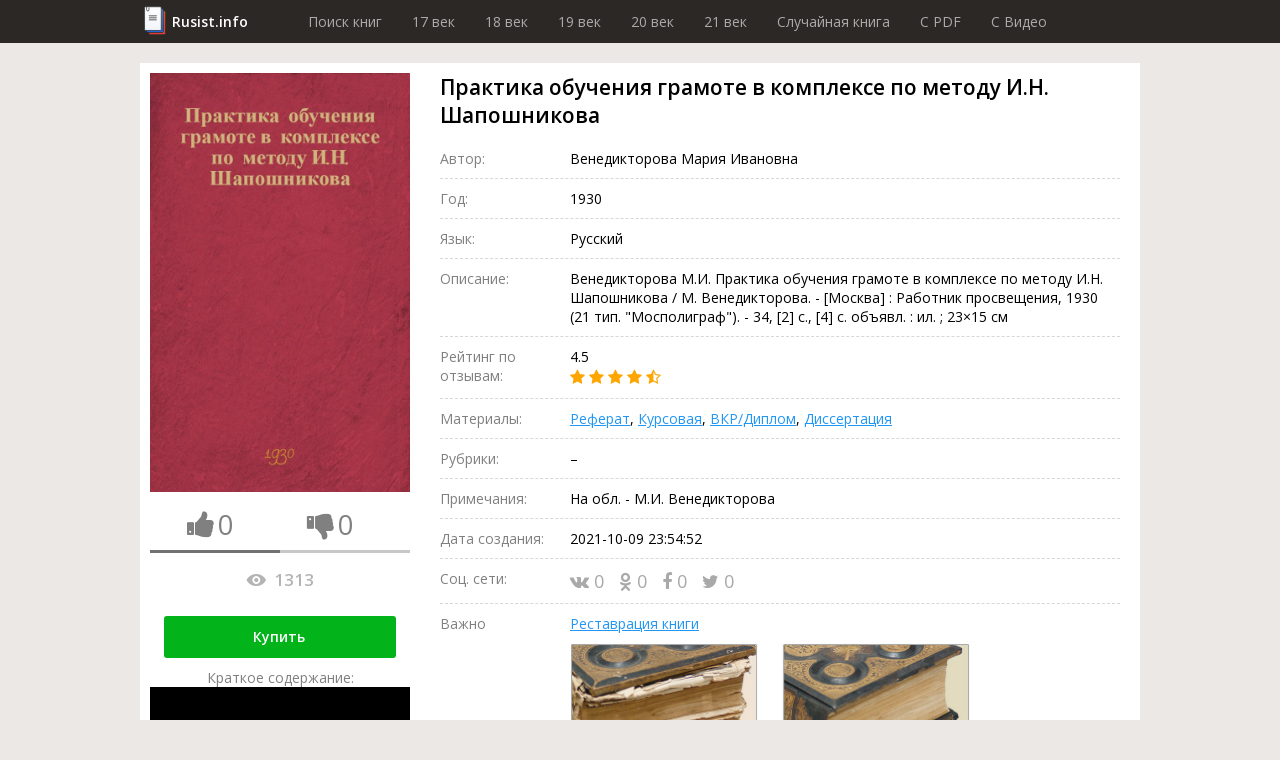

--- FILE ---
content_type: text/html; charset=utf-8
request_url: https://rusist.info/book/6982692
body_size: 11250
content:
<!DOCTYPE html>
<html xmlns="http://www.w3.org/1999/xhtml" xml:lang="ru-ru" lang="ru-ru">
<head>
    <title>Практика обучения грамоте в комплексе по методу И.Н. Шапошникова - книга 1930 года</title>
    <meta property="og:title" content="Практика обучения грамоте в комплексе по методу И.Н. Шапошникова - книга 1930 года"/>

    <meta property="og:url" content="https://rusist.info/book/6982692"/>

    <meta charset="utf-8">
    <meta http-equiv="content-type" content="text/html; charset=utf-8"/>
    <link href="/assets/favicon.ico" rel="icon" type="image/x-icon"/>
    <meta content='width=device-width, initial-scale=1.0, maximum-scale=1.0, user-scalable=0' name='viewport'/>
    <meta name="theme-color" content="#1e2432">

            <meta property="og:type" content="book"/>
                        <meta property="og:image" content="https://static.rusist.info/screens/006/982/692.jpg"/>
        <meta property="og:image:width" content="620"/>
        <meta property="og:image:height" content="1000"/>
    
            <meta name="description" content="Венедикторова М.И. Практика обучения грамоте в комплексе по методу И.Н. Шапошникова / М. Венедикторова. - [Москва] : Работник просвещения, 1930 (21 тип. "Мосполиграф"). - 34, [2] с., [4] с. объявл. : ил. ; 23×15 см">
        <meta property="og:description" content="Венедикторова М.И. Практика обучения грамоте в комплексе по методу И.Н. Шапошникова / М. Венедикторова. - [Москва] : Работник просвещения, 1930 (21 тип. "Мосполиграф"). - 34, [2] с., [4] с. объявл. : ил. ; 23×15 см"/>
    
    


        <link href="/assets/css/font-awesome.min.css" rel="stylesheet" type="text/css"/><link href="/assets/css/jquery.fancybox.min.css" rel="stylesheet" type="text/css"/><link href="/cache/css/6c340673658c4363c2da368d89215ee2.css" rel="stylesheet" type="text/css"/>
    <script src="/assets/js/jquery-3.3.1.min.js" type="text/javascript"></script><script src="/assets/js/jquery.fancybox.min.js" type="text/javascript"></script><script src="/assets/js/plupload-2.3.1/js/plupload.full.min.js" type="text/javascript"></script><script src="/cache/js/f6bd91af074b8c872f0bdcd936147e82.js" type="text/javascript"></script>
    <script data-ad-client="ca-pub-7527009443046451" async
            src="https://pagead2.googlesyndication.com/pagead/js/adsbygoogle.js"></script>
</head>
<body>
<header>
    <div class="wrapper">
        <div class="logo"><a href="/">Rusist.info</a></div>
        <nav>
            <ul>
                <li>
                    <a href="/">Поиск книг</a>
                </li>
                <li>
                    <a href="/year/16xx">17 век</a>
                </li>
                <li>
                    <a href="/year/17xx">18 век</a>
                </li>
                <li>
                    <a href="/year/18xx">19 век</a>
                </li>
                <li>
                    <a href="/year/19xx">20 век</a>
                </li>
                <li>
                    <a href="/year/20xx">21 век</a>
                </li>

                <li>
                    <a href="/random">Случайная книга</a>
                </li>

                <li>
                    <a href="/random/pdf">C PDF</a>
                </li>

                <li>
                    <a href="/random/video">C Видео</a>
                </li>
            </ul>
        </nav>
    </div>
</header>



<section class="info-section">
    <div class="wrapper">
        <div class="cover">
            <img src="https://static.rusist.info/screens/006/982/692.jpg" class="img-cover"
                 alt="Практика обучения грамоте в комплексе по методу И.Н. Шапошникова">
            <div class="thumb-box">
                <div class="one-thumb">
                    <i id="th-up" class="fa fa-thumbs-up" aria-hidden="true"></i>
                    <div id="likes-qt" class="likes-qt">0</div>
                </div>
                <div class="one-thumb">
                    <i id="th-down" class="fa fa-thumbs-down" aria-hidden="true"></i>
                    <div id="dislikes-qt" class="likes-qt">0</div>
                </div>

                <div class="progress-bar">
                    <div id="likes-line" style="width: 50%;"></div>
                </div>
            </div>

            <div class="view-count-box">
                <div class="views-counter" title="Количество просмотров: Практика обучения грамоте в комплексе по методу И.Н. Шапошникова">
                    <div class="icon"></div>
                    1313                </div>
            </div>

            
            <div class="preview-button">
                <a class="button" href="#buyBlock">Купить</a>
                <!--                <a class="button" href="/nofollow/abonement" target="_blank">Купить за 299 рублей</a>-->
                <!--                <span class="caption">В составе абонемента: Три книги на выбор, растущая скидка и многое другое!</span>-->
            </div>

            <div class="preview-button fakevideo-block">
                <span>Краткое содержание:</span>
                <a href="/nofollow/bookvideo" target="_blank">
                    <div class="fakevideo-wr"><div class="fakevideo"></div></div> Экранизация книги
                </a>
            </div>


        </div>
        <div class="base-info">
            <h1 id="book_title">Практика обучения грамоте в комплексе по методу И.Н. Шапошникова</h1>
            <div class="properties">
                                    <div class="item">
                        <div class="label">Автор:</div>
                        <div class="value">
                                                            <!-- <pre style="font-size: 12px; color: #464646; border-left: 1px solid #a50101; padding-left: 10px;">array(6) {
  ["id"]=>
  string(6) "762238"
  ["data"]=>
  string(54) "Венедикторова Мария Ивановна"
  ["birth"]=>
  string(0) ""
  ["die"]=>
  string(0) ""
  ["count"]=>
  string(1) "1"
  ["books"]=>
  array(0) {
  }
}
</pre> -->
                                Венедикторова Мария Ивановна<br>
                                                    </div>
                    </div>
                                                <div class="item">
                    <div class="label">Год:</div>
                    <div class="value">1930</div>
                </div>
                                <div class="item">
                    <div class="label">Язык:</div>
                    <div class="value">Русский</div>
                </div>

                                
                
                
                
                
                
                <div class="item">
                    <div class="label">Описание:</div>
                    <div class="value">Венедикторова М.И. Практика обучения грамоте в комплексе по методу И.Н. Шапошникова / М. Венедикторова. - [Москва] : Работник просвещения, 1930 (21 тип. "Мосполиграф"). - 34, [2] с., [4] с. объявл. : ил. ; 23×15 см</div>
                </div>
                <div class="item">
                    <div class="label">Рейтинг по отзывам:</div>
                    <div class="value">4.5                        <div class="stars">
                                                                                                <i class="fa fa-star"></i>
                                                                                                                                <i class="fa fa-star"></i>
                                                                                                                                <i class="fa fa-star"></i>
                                                                                                                                <i class="fa fa-star"></i>
                                                                                                                                <i class="fa fa-star-half-o"></i>
                                                                                    </div>
                    </div>
                </div>
                <div class="item">
                    <div class="label">Материалы:</div>
                    <div class="value">
                        <a href="#referat" data-click="[data-show-block='#referat_tab']">Реферат</a>,
                        <a href="#kusrovaya" data-click="[data-show-block='#kusrovaya_tab']">Курсовая</a>,
                        <a href="#vkr" data-click="[data-show-block='#vkr_tab']">ВКР/Диплом</a>,
                        <a href="#dissert" data-click="[data-show-block='#dissert_tab']">Диссертация</a>
                    </div>
                </div>
                <div class="item">
                    <div class="label">Рубрики:</div>
                    <div class="value">&ndash;</div>
                </div>

                                    <div class="item">
                        <div class="label">Примечания:</div>
                        <div class="value">На обл. - М.И. Венедикторова</div>
                    </div>
                
                
                
                
                
                
                
                
                <div class="item">
                    <div class="label">Дата создания:</div>
                    <div class="value">2021-10-09 23:54:52                                            </div>
                </div>
                <div class="item">
                    <div class="label">Соц. сети:</div>
                    <div class="value">
                        <div class="social">
                                    <span class="link" id="vk">
                                        <i class="fa fa-vk" aria-hidden="true"></i>
                                        0                                    </span>
                            <span class="link" id="ok">
                                        <i class="fa fa-odnoklassniki" aria-hidden="true"></i>
                                        0                                    </span>
                            <span class="link" id="fb">
                                        <i class="fa fa-facebook" aria-hidden="true"></i>
                                        0                                    </span>
                            <span class="link" id="tw">
                                        <i class="fa fa-twitter" aria-hidden="true"></i>
                                        0                                    </span>
                        </div>
                    </div>
                </div>

                <div class="item">
                    <div class="label">Важно</div>
                    <div class="value">
                        <a id="main_restoration_link" href="#restoration">Реставрация книги</a>
                        <img class="main-restoration-img" src="/assets/img/restoration.jpg" onclick="main_restoration_link.click()">
                    </div>
                </div>

            </div>

            <div class="edit-box">
                <div class="label">Пожалуйста, помогите актуализировать информацию</div>
                <a class="scroll" id="edit-photo" href="#users_info">
                    <div class="edit-photo">
                        <div class="border">
                            <i class="fa fa-camera" aria-hidden="true"></i>
                            Загрузить фотографию актуальной обложки книги
                        </div>
                    </div>
                </a>
                <a class="scroll" href="#users_info">
                    <div class="edit-text">
                        <div class="border">
                            <i class="fa fa-pencil" aria-hidden="true"></i>
                            Дополнить или обновить информацию о книге
                        </div>
                    </div>
                </a>
            </div>
        </div>
    </div>
</section>
<section id="buyBlock">
    <div class="wrapper">
        <h2 class="section-label">Купить</h2>
        <ul class="fake-buy-list">
                            <li class="item">
                    <div class="info">
                        <div class="name">Лабиринт</div>
                        <div class="stars">
                                                                                                <i class="fa fa-star"></i>
                                                                                                                                <i class="fa fa-star"></i>
                                                                                                                                <i class="fa fa-star"></i>
                                                                                                                                <i class="fa fa-star"></i>
                                                                                                                                <i class="fa fa-star"></i>
                                                                                    </div>
                        <div class="delivery">
    <div class="info">
        <i class="fa fa-truck"></i>

                    150р.
                            Завтра
                    
        
    </div>
            <div class="info"><i class="fa fa-shopping-cart"></i> Самовывоз</div>
    </div>                    </div>
                                            <a class="button" href="/nofollow/labyrinth" target="_blank">Посмотреть</a>
                                    </li>
                                            <li class="item">
                    <div class="info">
                        <div class="name">Яндекс Маркет</div>
                        <div class="stars">
                                                                                                <i class="fa fa-star"></i>
                                                                                                                                <i class="fa fa-star"></i>
                                                                                                                                <i class="fa fa-star"></i>
                                                                                                                                <i class="fa fa-star"></i>
                                                                                                                                <i class="fa fa-star"></i>
                                                                                    </div>
                        <div class="delivery">
    <div class="info">
        <i class="fa fa-truck"></i>

                    150р.
                            Завтра
                    
        
    </div>
            <div class="info"><i class="fa fa-shopping-cart"></i> Самовывоз</div>
    </div>                    </div>
                                            <a class="button" href="/nofollow/yandex.market" target="_blank">Посмотреть</a>
                                    </li>
                                            <li class="item">
                    <div class="info">
                        <div class="name">Ozon</div>
                        <div class="stars">
                                                                                                <i class="fa fa-star"></i>
                                                                                                                                <i class="fa fa-star"></i>
                                                                                                                                <i class="fa fa-star"></i>
                                                                                                                                <i class="fa fa-star"></i>
                                                                                                                                <i class="fa fa-star"></i>
                                                                                    </div>
                        <div class="delivery">
    <div class="info">
        <i class="fa fa-truck"></i>

                    Бесплатно
        
                    в пункт выдачи
        
    </div>
    </div>                    </div>
                                            <a class="button" href="/nofollow/ozon" target="_blank">Посмотреть</a>
                                    </li>
                                            <li class="item">
                    <div class="info">
                        <div class="name">AliExpress</div>
                        <div class="stars">
                                                                                                <i class="fa fa-star"></i>
                                                                                                                                <i class="fa fa-star"></i>
                                                                                                                                <i class="fa fa-star"></i>
                                                                                                                                <i class="fa fa-star"></i>
                                                                                                                                <i class="fa fa-star"></i>
                                                                                    </div>
                        <div class="delivery">
    <div class="info">
        <i class="fa fa-truck"></i>

                    Бесплатно
        
        
    </div>
    </div>                    </div>
                                            <a class="button" href="/nofollow/aliexpress" target="_blank">Посмотреть</a>
                                    </li>
                                            <li class="item">
                    <div class="info">
                        <div class="name">Буквоед</div>
                        <div class="stars">
                                                                                                <i class="fa fa-star"></i>
                                                                                                                                <i class="fa fa-star"></i>
                                                                                                                                <i class="fa fa-star"></i>
                                                                                                                                <i class="fa fa-star"></i>
                                                                                                                                <i class="fa fa-star"></i>
                                                                                    </div>
                        <div class="delivery">
    <div class="info">
        <i class="fa fa-truck"></i>

                    200р.
                            Сегодня
                    
        
    </div>
            <div class="info"><i class="fa fa-shopping-cart"></i> Самовывоз</div>
    </div>                    </div>
                                            <a class="button" href="/nofollow/bookworm" target="_blank">Посмотреть</a>
                                    </li>
                                            <li class="item">
                    <div class="info">
                        <div class="name">ЛитРес</div>
                        <div class="stars">
                                                                                                <i class="fa fa-star"></i>
                                                                                                                                <i class="fa fa-star"></i>
                                                                                                                                <i class="fa fa-star"></i>
                                                                                                                                <i class="fa fa-star"></i>
                                                                                                                                <i class="fa fa-star"></i>
                                                                                    </div>
                        <div class="delivery">
    <div class="info">
        <i class="fa fa-truck"></i>

                    Бесплатно
        
        
    </div>
    </div>                    </div>
                                            <span class="button disabled">Недоступно</span>
                                    </li>
                                            <li class="item">
                    <div class="info">
                        <div class="name">Подписные издания</div>
                        <div class="stars">
                                                                                                <i class="fa fa-star"></i>
                                                                                                                                <i class="fa fa-star"></i>
                                                                                                                                <i class="fa fa-star"></i>
                                                                                                                                <i class="fa fa-star"></i>
                                                                                                                                <i class="fa fa-star-half-o"></i>
                                                                                    </div>
                        <div class="delivery">
    <div class="info">
        <i class="fa fa-truck"></i>

                    100р.
                            2-3 дн.
                    
        
    </div>
            <div class="info"><i class="fa fa-shopping-cart"></i> Самовывоз</div>
    </div>                    </div>
                                            <a class="button" href="/nofollow/subscr" target="_blank">Посмотреть</a>
                                    </li>
                                            <li class="item">
                    <div class="info">
                        <div class="name">Smart Reading</div>
                        <div class="stars">
                                                                                                <i class="fa fa-star"></i>
                                                                                                                                <i class="fa fa-star"></i>
                                                                                                                                <i class="fa fa-star"></i>
                                                                                                                                <i class="fa fa-star-half-o"></i>
                                                                                                                                <i class="fa fa-star-o"></i>
                                                                                    </div>
                        <div class="delivery">
    <div class="info">
        <i class="fa fa-truck"></i>

                    300р.
                            2-3 дн.
                    
        
    </div>
    </div>                    </div>
                                            <a class="button" href="/nofollow/smart_reading" target="_blank">Посмотреть</a>
                                    </li>
                                            <li class="item">
                    <div class="info">
                        <div class="name">Миф</div>
                        <div class="stars">
                                                                                                <i class="fa fa-star"></i>
                                                                                                                                <i class="fa fa-star"></i>
                                                                                                                                <i class="fa fa-star"></i>
                                                                                                                                <i class="fa fa-star"></i>
                                                                                                                                <i class="fa fa-star-o"></i>
                                                                                    </div>
                        <div class="delivery">
    <div class="info">
        <i class="fa fa-truck"></i>

                    250р.
                            Завтра
                    
        
    </div>
    </div>                    </div>
                                            <a class="button" href="/nofollow/mif" target="_blank">Посмотреть</a>
                                    </li>
                                            <li class="item">
                    <div class="info">
                        <div class="name">AbeBooks</div>
                        <div class="stars">
                                                                                                <i class="fa fa-star"></i>
                                                                                                                                <i class="fa fa-star"></i>
                                                                                                                                <i class="fa fa-star"></i>
                                                                                                                                <i class="fa fa-star-o"></i>
                                                                                                                                <i class="fa fa-star-o"></i>
                                                                                    </div>
                        <div class="delivery">
    <div class="info">
        <i class="fa fa-truck"></i>

                    100р.
                            2-3 дн.
                    
        
    </div>
    </div>                    </div>
                                            <a class="button" href="/nofollow/abebooks" target="_blank">Посмотреть</a>
                                    </li>
                                            <li class="item">
                    <div class="info">
                        <div class="name">Читай-город</div>
                        <div class="stars">
                                                                                                <i class="fa fa-star"></i>
                                                                                                                                <i class="fa fa-star"></i>
                                                                                                                                <i class="fa fa-star"></i>
                                                                                                                                <i class="fa fa-star"></i>
                                                                                                                                <i class="fa fa-star-half-o"></i>
                                                                                    </div>
                        <div class="delivery">
    <div class="info">
        <i class="fa fa-truck"></i>

                    250р.
                            Завтра
                    
        
    </div>
    </div>                    </div>
                                            <a class="button" href="/nofollow/read_city" target="_blank">Посмотреть</a>
                                    </li>
                                            <li class="item">
                    <div class="info">
                        <div class="name">Mynamebook</div>
                        <div class="stars">
                                                                                                <i class="fa fa-star"></i>
                                                                                                                                <i class="fa fa-star"></i>
                                                                                                                                <i class="fa fa-star"></i>
                                                                                                                                <i class="fa fa-star-o"></i>
                                                                                                                                <i class="fa fa-star-o"></i>
                                                                                    </div>
                        <div class="delivery">
    <div class="info">
        <i class="fa fa-truck"></i>

                    300р.
                            Сегодня
                    
        
    </div>
    </div>                    </div>
                                            <a class="button" href="/nofollow/mynamebook" target="_blank">Посмотреть</a>
                                    </li>
                                            <li class="item">
                    <div class="info">
                        <div class="name">Magic-kniga</div>
                        <div class="stars">
                                                                                                <i class="fa fa-star"></i>
                                                                                                                                <i class="fa fa-star"></i>
                                                                                                                                <i class="fa fa-star-half-o"></i>
                                                                                                                                <i class="fa fa-star-o"></i>
                                                                                                                                <i class="fa fa-star-o"></i>
                                                                                    </div>
                        <div class="delivery">
    <div class="info">
        <i class="fa fa-truck"></i>

                    75р.
                            Завтра
                    
        
    </div>
            <div class="info"><i class="fa fa-shopping-cart"></i> Самовывоз</div>
    </div>                    </div>
                                            <a class="button" href="/nofollow/magic_kniga" target="_blank">Посмотреть</a>
                                    </li>
                                            <li class="item">
                    <div class="info">
                        <div class="name">Альпина книги</div>
                        <div class="stars">
                                                                                                <i class="fa fa-star"></i>
                                                                                                                                <i class="fa fa-star"></i>
                                                                                                                                <i class="fa fa-star"></i>
                                                                                                                                <i class="fa fa-star-half-o"></i>
                                                                                                                                <i class="fa fa-star-o"></i>
                                                                                    </div>
                        <div class="delivery">
    <div class="info">
        <i class="fa fa-truck"></i>

                    130р.
                            2-3 дн.
                    
        
    </div>
            <div class="info"><i class="fa fa-shopping-cart"></i> Самовывоз</div>
    </div>                    </div>
                                            <a class="button" href="/nofollow/alpina" target="_blank">Посмотреть</a>
                                    </li>
                                            <li class="item">
                    <div class="info">
                        <div class="name">Искусница</div>
                        <div class="stars">
                                                                                                <i class="fa fa-star"></i>
                                                                                                                                <i class="fa fa-star"></i>
                                                                                                                                <i class="fa fa-star"></i>
                                                                                                                                <i class="fa fa-star-half-o"></i>
                                                                                                                                <i class="fa fa-star-o"></i>
                                                                                    </div>
                        <div class="delivery">
    <div class="info">
        <i class="fa fa-truck"></i>

                    120р.
                            2-3 дн.
                    
        
    </div>
    </div>                    </div>
                                            <a class="button" href="/nofollow/artful_woman" target="_blank">Посмотреть</a>
                                    </li>
                                    </ul>
    </div>
</section>

<span id="referat"></span>
<span id="kusrovaya"></span>
<span id="vkr"></span>
<span id="dissert"></span>
<span id="earn"></span>

<section style="height: auto !important;" class="dissert">
    <div class="wrapper">
        <div class="tab-list">
            <div class="tab-el"><button class="btn-light active" data-active-group="dissert" data-hide-block=".dissert_block" data-show-block="#referat_tab">Реферат</button></div>
            <div class="tab-el"><button class="btn-light" data-active-group="dissert" data-hide-block=".dissert_block" data-show-block="#kusrovaya_tab">Курсовая</button></div>
            <div class="tab-el"><button class="btn-light" data-active-group="dissert" data-hide-block=".dissert_block" data-show-block="#vkr_tab">ВКР/Диплом</button></div>
            <div class="tab-el"><button class="btn-light" data-active-group="dissert" data-hide-block=".dissert_block" data-show-block="#dissert_tab">Диссертация</button></div>
            <div class="tab-el"><button class="btn-light" data-active-group="dissert" data-hide-block=".dissert_block" data-show-block="#earn_tab">Заработать на знаниях</button></div>
        </div>

        <div id="referat_tab" class="dissert_block">
            <h2 class="section-label">Реферат по теме Практика обучения грамоте в комплексе по методу И.Н. Шапошникова</h2>
            <div class="btn-list">
                <a class="btn" href="/nofollow/referat_buy" target="_blank">Заказать реферат</a>
                <a class="btn" href="/nofollow/referat_price" target="_blank">Узнать стоимость</a>
                <a class="btn" href="/nofollow/referat_download" target="_blank">Скачать пример</a>
            </div>
        </div>

        <div id="kusrovaya_tab" class="dissert_block" style="display: none">
            <h2 class="section-label">Курсовая по теме Практика обучения грамоте в комплексе по методу И.Н. Шапошникова</h2>
            <div class="btn-list">
                <a class="btn" href="/nofollow/kusrovaya_buy" target="_blank">Заказать курсовую</a>
                <a class="btn" href="/nofollow/kusrovaya_price" target="_blank">Узнать стоимость</a>
                <a class="btn" href="/nofollow/kusrovaya_download" target="_blank">Скачать пример</a>
            </div>
        </div>

        <div id="vkr_tab" class="dissert_block" style="display: none">
            <h2 class="section-label">ВКР/Диплом по теме Практика обучения грамоте в комплексе по методу И.Н. Шапошникова</h2>
            <div class="btn-list">
                <a class="btn" href="/nofollow/vkr_buy" target="_blank">Заказать диплом</a>
                <a class="btn" href="/nofollow/vkr_price" target="_blank">Узнать стоимость</a>
                <a class="btn" href="/nofollow/vkr_download" target="_blank">Скачать пример</a>
            </div>
        </div>

        <div id="dissert_tab" class="dissert_block" style="display: none">
            <h2 class="section-label">Диссертация по теме Практика обучения грамоте в комплексе по методу И.Н. Шапошникова</h2>
            <div class="btn-list">
                <a class="btn" href="/nofollow/dissert_buy" target="_blank">Заказать диссертацию</a>
                <a class="btn" href="/nofollow/dissert_price" target="_blank">Узнать стоимость</a>
                <a class="btn" href="/nofollow/dissert_download" target="_blank">Скачать пример</a>
            </div>
        </div>

        <div id="earn_tab" class="dissert_block" style="display: none">
            <h2 class="section-label">Заработать на знаниях по теме Практика обучения грамоте в комплексе по методу И.Н. Шапошникова</h2>
            <div class="btn-list">
                <a class="btn" href="/nofollow/earn" target="_blank">Заработать от 15 000 руб. до 150 000 руб.</a>
            </div>
        </div>
    </div>
</section>

    
<section class="quiz-section">
    <div class="wrapper opacity">
        Помогите сайту стать <b>лучше</b>, ответьте на <b>несколько вопросов</b> про книгу:<br/>
        <span class="name">Практика обучения грамоте в комплексе по методу И.Н. Шапошникова</span>
    </div>
    <div class="wrapper gold">

        <div class="section-label">Опросы</div>
        <form>
            <div class="quiz">
                <div id="poll_id" style="display:none">852</div>
                <div class="headline">Она является известной среди большинства?</div>
                <div class="answer-list">
                                                                                        <div class="item">
                            <div class="value" data-value="7206">Да.</div>
                        </div>
                                                                    <div class="item">
                            <div class="value" data-value="7207">Нет.</div>
                        </div>
                                                                    <div class="item">
                            <div class="value" data-value="7208">Возможно.</div>
                        </div>
                                        <div class="item">
                        <div class="dont-know" data-value="dont-know">Не знаю</div>
                    </div>
                </div>
            </div>
        </form>
    </div>
</section>
<section class="contents-section">
    <div class="wrapper">
        <div class="section-label">Содержание</div>
        <ul>
            <li>
                <a class="scroll" href="#ad_buy">Объявление о покупке</a>
            </li>
                            <li>
                    <a class="scroll" href="#authors_books">Книги этих же авторов</a>
                </li>
                        <li>
                <a class="scroll" href="#libraries">Наличие в библиотеках</a>
            </li>
            <li>
                <a class="scroll" href="#reviews">Рецензии и отзывы</a>
            </li>
            <li>
                <a class="scroll" href="#other_books">Похожие книги</a>
            </li>
            <li>
                <a class="scroll" href="#shops">Наличие в магазинах</a>
            </li>
            <li>
                <a class="scroll" href="#users_info">Информация от пользователей</a>
            </li>
            <li>
                <a class="scroll" href="#categories">Книга находится в категориях</a>
            </li>
        </ul>
    </div>
</section>
<section class="contents-section restore-block" style="" id="restoration">
    <div class="wrapper">
        <h2 class="section-label">Реставрация Практика обучения грамоте в комплексе по методу И.Н. Шапошникова</h2>

        <div class="sides">
            <div class="left-side">
                <p>
                    Мойка листов, чистка, отбеливание, устранение заломов, восстановление разрывов, следов от влаги,
                    травление насекомых, реставрация обложки и корешка, устранение укусов от собак и восстановление
                    заломов на картоне, восстановление после падений, восстановление тиснения и рисунков,
                    художественная покраска всех элементов обложки <b>от мастеров Ленинской библиотеки</b>.
                    Мелкий ремонт (удаление пятен, плесени) или реставрацию обложки, уголков, корешка, листов, переплета книги
                </p>
                <div class="preview-button">
                    <span class="button" id="btnRepairContacts">Показать контакты</span>
                </div>
            </div>
            <div class="right-side" id="restore_promo"></div>
        </div>
    </div>
</section>

<script src="/assets/js/restoration_block.js"></script>
<section class="sale-section">
    <div class="wrapper">
        <div class="salebox">
            <div class="sale" id="ad_buy">
                <div class="label">Объявление о покупке (разыскивается книга)</div>
                <div class="posts">
                                        <!--                    <div class="post await">-->
                    <!--                        <div class="name">Мурат</div>-->
                    <!--                        Куплю книгу, требуется срочнее, чем Мухтару! 1100руб.-->
                    <!--                        <button class="btn">Связаться бесплатно</button>-->
                    <!--                    </div>-->
                </div>
            </div>
            <div class="purchase">
                <div class="label">Объявление о продаже</div>
                <div class="posts">
                                        <!--                    <div class="post await">-->
                    <!--                        <div class="name">Роман</div>-->
                    <!--                        Имеется. Пишите.-->
                    <!--                        <button class="btn">Купить контакт за 50 руб.</button>-->
                    <!--                    </div>-->
                </div>
            </div>
        </div>
        <div class="salebox">
            <form class="sale form" action="/stuff/ad_buy" method="post">
                <input name="book_id" type="hidden" value="6982692">
                <label class="form-label">Подать объявление о покупке</label>
                <input name="name" placeholder="Имя" required>
                <input name="email" placeholder="e-mail" type="email" required>
                <textarea name="description" placeholder="Описание: требуемое состояние, ваша цена, город..."
                          required></textarea>
                <button class="btn" type="submit">Разместить за 50 руб.</button>
                <div class="desc">Принимаются только объявления о покупке книги.<br>
                    Внимание, объявления модерируются администрацией.
                </div>
            </form>
            <form class="purchase form" action="/stuff/ad_sell" method="post">
                <input name="book_id" type="hidden" value="6982692">
                <label class="form-label">Подать объявление о продаже</label>
                <input name="name" placeholder="Имя" required>
                <input name="email" placeholder="e-mail" type="email" required>
                <textarea name="description" placeholder="Описание: цена продажи, состояние издания, город..."
                          required></textarea>
                <button class="btn" type="submit">Разместить бесплатно</button>
                <div class="desc">Принимаются только объявление о продаже книги.<br>
                    Внимание, объявления модерируются администрацией.
                </div>
            </form>
        </div>
        <div class="subscribe-box">
            <div class="label">Подпишитесь на новые объявления</div>
            <form id="subscribe" action="/stuff/subscribe" method="post">
                <input type="hidden" name="book_id" value="6982692">
                <input type="email" name="email">
                <button type="submit" class="btn gray">Подписаться</button>
            </form>
        </div>
    </div>
</section>
<section class="videos">
                                        </section>

    <section class="places-section library">
        <div class="wrapper">
            <div class="section-label">Наличие в библиотеках</div>
            <form class="search-wr" id="search_library">
                <input name="name" class="search-par" placeholder="Название библиотеки">
                <input name="city" class="search-par" placeholder="Город">
                <button class="search-btn" id="search-libraries">
                    <span class="desktop">Найти</span>
                    <i class="fa fa-search mob"></i>
                </button>
            </form>
            <div class="items-wr">
                                                                                            <div class="item">
                        <div class="col-names">
                            <div class="col-n address">Название и адрес</div>
                            <div class="col-n timetable">Режим работы</div>
                            <div class="col-n links">Контактная информация</div>
                            <div class="col-n phone-wr">Телефон</div>
                        </div>
                        <div class="main-info">
                            <div class="address field">
                                <div class="name">
                                    Областная юношеская библиотека, КГУ                                </div>
                                <!--                        <span class="city">-->
                                <!--,</span>-->
                                Туркестанская область, Шымкент, Аль-Фарабийский район<br>
                                Орынбаева, 21а<br>
                                                                    <a href="https://yandex.ru/maps/?ll=69.608338%2C42.31476&z=17"
                                       class="title">Расположение на карте</a>
                                                            </div>
                            <div class="timetable field">
                                <!--                        <div class="title">Режим работы:</div>-->
                                Пн: 09:00-19:00<br />
Вт: 09:00-19:00<br />
Ср: 09:00-19:00<br />
Чт: 09:00-19:00<br />
Пт: 09:00-19:00<br />
Сб: 09:00-19:00                            </div>
                            <div class="links field">
                                <!--                        <div class="title">Контактная информация:</div>-->
                                                                                                                                                                                                                                                                                                                                                                                                                                                            </div>
                            <div class="phone-wr field">
                                <!--                        <div class="title">Телефон:</div>-->
                                                                                                            <a href="tel:+77252534711"
                                           class="phone link"> +7 (7252) 53-47-11 </a>
                                                                            <a href="tel:+77252548639"
                                           class="phone link"> +7 (7252) 54-86-39</a>
                                                                        <div class="show-number">Показать номер</div>
                                                            </div>
                        </div>
                    </div>
                                                                            <div class="item">
                        <div class="col-names">
                            <div class="col-n address">Название и адрес</div>
                            <div class="col-n timetable">Режим работы</div>
                            <div class="col-n links">Контактная информация</div>
                            <div class="col-n phone-wr">Телефон</div>
                        </div>
                        <div class="main-info">
                            <div class="address field">
                                <div class="name">
                                    Библиотека №55-3                                </div>
                                <!--                        <span class="city">-->
                                <!--,</span>-->
                                Москва, Москва, Ростокино район<br>
                                Сельскохозяйственная, 13 к2<br>
                                                                    <a href="https://yandex.ru/maps/?ll=37.640225%2C55.83590&z=17"
                                       class="title">Расположение на карте</a>
                                                            </div>
                            <div class="timetable field">
                                <!--                        <div class="title">Режим работы:</div>-->
                                санитарный день: последний вт месяца<br />
Вт: 12:00-22:00<br />
Ср: 12:00-22:00<br />
Чт: 12:00-22:00<br />
Пт: 12:00-22:00<br />
Сб: 12:00-22:00<br />
Вс: 12:00-20:00                            </div>
                            <div class="links field">
                                <!--                        <div class="title">Контактная информация:</div>-->
                                                                                                                                            <span>www.cbssao.ru</span><br>
                                                                                                                                                                                                                                                                                                                                                                                                                                                                </div>
                            <div class="phone-wr field">
                                <!--                        <div class="title">Телефон:</div>-->
                                                                                                            <a href="tel:+74991810421"
                                           class="phone link"> +7 (499) 181-04-21</a>
                                                                        <div class="show-number">Показать номер</div>
                                                            </div>
                        </div>
                    </div>
                                                                            <div class="item">
                        <div class="col-names">
                            <div class="col-n address">Название и адрес</div>
                            <div class="col-n timetable">Режим работы</div>
                            <div class="col-n links">Контактная информация</div>
                            <div class="col-n phone-wr">Телефон</div>
                        </div>
                        <div class="main-info">
                            <div class="address field">
                                <div class="name">
                                    Монинская городская библиотека                                </div>
                                <!--                        <span class="city">-->
                                <!--,</span>-->
                                Московская область, Щёлковский район, пос. Монино<br>
                                Новинское шоссе, 16<br>
                                                                    <a href="https://yandex.ru/maps/?ll=38.201029%2C55.84837&z=17"
                                       class="title">Расположение на карте</a>
                                                            </div>
                            <div class="timetable field">
                                <!--                        <div class="title">Режим работы:</div>-->
                                                            </div>
                            <div class="links field">
                                <!--                        <div class="title">Контактная информация:</div>-->
                                                                                                                                            <span>bibliomonino.ru </span><br>
                                                                                                                                                <span> www.monino-city.ru</span><br>
                                                                                                                                                                        <span class="title">Вконтакте:</span>&nbsp;
                                    <span>https://vk.com/public131396044</span><br>
                                                                                                                                                                                                                                                                                                                                                            </div>
                            <div class="phone-wr field">
                                <!--                        <div class="title">Телефон:</div>-->
                                                                                                            <a href="tel:+74965675614"
                                           class="phone link"> +7 (496) 567-56-14</a>
                                                                        <div class="show-number">Показать номер</div>
                                                            </div>
                        </div>
                    </div>
                                                                            <div class="item">
                        <div class="col-names">
                            <div class="col-n address">Название и адрес</div>
                            <div class="col-n timetable">Режим работы</div>
                            <div class="col-n links">Контактная информация</div>
                            <div class="col-n phone-wr">Телефон</div>
                        </div>
                        <div class="main-info">
                            <div class="address field">
                                <div class="name">
                                    Муллашинская сельская библиотека, МАУК Централизованная библиотечная система Тюменского муниципального района                                </div>
                                <!--                        <span class="city">-->
                                <!--,</span>-->
                                Тюменская область, Тюменский район, д. Муллаши<br>
                                Советская, 2<br>
                                                                    <a href="https://yandex.ru/maps/?ll=66.08678%2C57.00240&z=17"
                                       class="title">Расположение на карте</a>
                                                            </div>
                            <div class="timetable field">
                                <!--                        <div class="title">Режим работы:</div>-->
                                санитарный день: последний чт месяца<br />
Пн: 10:00-13:00 14:00-18:00<br />
Вт: 10:00-13:00 14:00-18:00<br />
Ср: 10:00-13:00 14:00-18:00<br />
Чт: 10:00-13:00 14:00-18:00<br />
Вс: 10:00-13:00 14:00-18:00                            </div>
                            <div class="links field">
                                <!--                        <div class="title">Контактная информация:</div>-->
                                                                                                                                                                                                                                                                                                                                                                                                                                                            </div>
                            <div class="phone-wr field">
                                <!--                        <div class="title">Телефон:</div>-->
                                                                                                            <a href="tel:+73452774590"
                                           class="phone link"> +7 (3452) 77-45-90</a>
                                                                        <div class="show-number">Показать номер</div>
                                                            </div>
                        </div>
                    </div>
                                                                    </div>
        </div>
    </section>

<section class="videos">
    <div class="wrapper">
                                                                                            </div>
</section>
<section class="review-section" id="reviews">
    <div class="wrapper">
        <div class="section-label">Рецензии и отзывы</div>
        <div class="review-list">
                    </div>
        <form class="review-write" action="/stuff/review" method="post">
            <input name="book_id" type="hidden" value="6982692">
            <label class="section-label">Ваш отзыв</label>
            <div class="rate">
                <div class="stars">
                    <i class="fa fa-star" aria-hidden="true" onclick="clickStars(this, $(rating))"></i>
                    <i class="fa fa-star" aria-hidden="true" onclick="clickStars(this, $(rating))"></i>
                    <i class="fa fa-star" aria-hidden="true" onclick="clickStars(this, $(rating))"></i>
                    <i class="fa fa-star-o" aria-hidden="true" onclick="clickStars(this, $(rating))"></i>
                    <i class="fa fa-star-o" aria-hidden="true" onclick="clickStars(this, $(rating))"></i>
                </div>
                <input id="rating" value="3" name="rate" type="hidden">
                <!--<input value="" name="review[item]" type="hidden">-->
            </div>
            <input name="name" placeholder="Имя">
            <input name="email" placeholder="e-mail">
            <textarea name="comment" placeholder="Отзыв"></textarea>
            <div class="files-list" id="files-list2">
            </div>
            <a class="btn" id="browse2">Прикрепить файл</a>
            <button class="btn" type="submit">Отправить</button>
        </form>
    </div>
</section>
<section id="other_books" class="recent-section">
    <div class="wrapper">
        <div class="label">Похожие книги</div>
        <div class="list">
            
                
                                    <a class="item" href="/book/6089305" title="Практика применения ЭВМ в теплоэнергетических расчетах : Учеб. пособие по курсу &quot;Теория и практика применения ЭВМ&quot;">
                        <img src="https://static.rusist.info/screens/small/006/089/305.jpg">
                    </a>
                
            
                
                                    <a class="item" href="/book/58618" title="Практика системной трансформации - поиск собственного пути">
                        <img src="https://static.rusist.info/screens/small/000/058/618.jpg">
                    </a>
                
            
                
                                    <a class="item" href="/book/7197607" title="Практика цианирования инструментов из быстрорежущих сталей : Опыт Моск. автозавода им. Сталина">
                        <img src="https://static.rusist.info/screens/small/007/197/607.jpg">
                    </a>
                
            
                
                                    <a class="item" href="/book/390542" title="Практика реальной медитации : Перевод">
                        <img src="https://static.rusist.info/screens/small/000/390/542.jpg">
                    </a>
                
            
                
                                    <a class="item" href="/book/1582215" title="Практика политического воспитания студенческой молодежи в вузах Восточной Сибири в 1971-1975 гг. : Автореф. дис. на соиск. учен. степ. к.ист.н. : Спец. 07.00.01">
                        <img src="https://static.rusist.info/screens/small/001/582/215.jpg">
                    </a>
                
            
                
                                    <a class="item" href="/book/11433325" title="Практика в системе профессионального образования и личностного роста студента-бакалавра. Выпуск VII : учебно-методическое пособие для студентов, обучающихся по направлению подготовки 44.03.05 Педагогическое образование, профили Биология и Геология">
                        <img src="https://static.rusist.info/screens/small/011/433/325.jpg">
                    </a>
                
            
                
                                    <a class="item" href="/book/7095156" title="Практика организации обработки деталей по поточному принципу">
                        <img src="https://static.rusist.info/screens/small/007/095/156.jpg">
                    </a>
                
            
                
                                    <a class="item" href="/book/896078" title="Практика студентов по психологии. Составление психолого-педагогической характеристики учебного класса">
                        <img src="https://static.rusist.info/screens/small/000/896/078.jpg">
                    </a>
                
            
                
                                    <a class="item" href="/book/2962419" title="Практика школьного воспитания">
                        <img src="https://static.rusist.info/screens/small/002/962/419.jpg">
                    </a>
                
            
                
                                    <a class="item" href="/book/528483" title="Практика социального партнерства регионов России">
                        <img src="https://static.rusist.info/screens/small/000/528/483.jpg">
                    </a>
                
            
                
                                    <a class="item" href="/book/5149215" title="Практика испытания бумаги">
                        <img src="https://static.rusist.info/screens/small/005/149/215.jpg">
                    </a>
                
            
                
                                    <a class="item" href="/book/11480261" title="Практика противокоррозионной защиты. 2017, № 2 (84)">
                        <img src="https://static.rusist.info/screens/small/011/480/261.jpg">
                    </a>
                
            
                
                                    <a class="item" href="/book/10819210" title="Практика образования : Система общ. развития Журн. для учителей нач. шк. и методистов. 2014, № 4 (42)">
                        <img src="https://static.rusist.info/screens/small/010/819/210.jpg">
                    </a>
                
            
                
                                    <a class="item" href="/book/8080180" title="Практика профильного шлифования : (Из опыта инструментальщиков автозавода им. Молотова)">
                        <img src="https://static.rusist.info/screens/small/008/080/180.jpg">
                    </a>
                
            
                
                                    <a class="item" href="/book/10365715" title="Практика школьного воспитания. 2013, № 4 (89)">
                        <img src="https://static.rusist.info/screens/small/010/365/715.jpg">
                    </a>
                
                    </div>
    </div>
</section>
    <section class="places-section library">
        <div class="wrapper">
            <div class="section-label">Наличие в библиотеках</div>
            <form class="search-wr" id="search_library">
                <input name="name" class="search-par" placeholder="Название библиотеки">
                <input name="city" class="search-par" placeholder="Город">
                <button class="search-btn" id="search-libraries">
                    <span class="desktop">Найти</span>
                    <i class="fa fa-search mob"></i>
                </button>
            </form>
            <div class="items-wr">
                                                                                            <div class="item">
                        <div class="col-names">
                            <div class="col-n address">Название и адрес</div>
                            <div class="col-n timetable">Режим работы</div>
                            <div class="col-n links">Контактная информация</div>
                            <div class="col-n phone-wr">Телефон</div>
                        </div>
                        <div class="main-info">
                            <div class="address field">
                                <div class="name">
                                    Областная юношеская библиотека, КГУ                                </div>
                                <!--                        <span class="city">-->
                                <!--,</span>-->
                                Туркестанская область, Шымкент, Аль-Фарабийский район<br>
                                Орынбаева, 21а<br>
                                                                    <a href="https://yandex.ru/maps/?ll=69.608338%2C42.31476&z=17"
                                       class="title">Расположение на карте</a>
                                                            </div>
                            <div class="timetable field">
                                <!--                        <div class="title">Режим работы:</div>-->
                                Пн: 09:00-19:00<br />
Вт: 09:00-19:00<br />
Ср: 09:00-19:00<br />
Чт: 09:00-19:00<br />
Пт: 09:00-19:00<br />
Сб: 09:00-19:00                            </div>
                            <div class="links field">
                                <!--                        <div class="title">Контактная информация:</div>-->
                                                                                                                                                                                                                                                                                                                                                                                                                                                            </div>
                            <div class="phone-wr field">
                                <!--                        <div class="title">Телефон:</div>-->
                                                                                                            <a href="tel:+77252534711"
                                           class="phone link"> +7 (7252) 53-47-11 </a>
                                                                            <a href="tel:+77252548639"
                                           class="phone link"> +7 (7252) 54-86-39</a>
                                                                        <div class="show-number">Показать номер</div>
                                                            </div>
                        </div>
                    </div>
                                                                            <div class="item">
                        <div class="col-names">
                            <div class="col-n address">Название и адрес</div>
                            <div class="col-n timetable">Режим работы</div>
                            <div class="col-n links">Контактная информация</div>
                            <div class="col-n phone-wr">Телефон</div>
                        </div>
                        <div class="main-info">
                            <div class="address field">
                                <div class="name">
                                    Библиотека №55-3                                </div>
                                <!--                        <span class="city">-->
                                <!--,</span>-->
                                Москва, Москва, Ростокино район<br>
                                Сельскохозяйственная, 13 к2<br>
                                                                    <a href="https://yandex.ru/maps/?ll=37.640225%2C55.83590&z=17"
                                       class="title">Расположение на карте</a>
                                                            </div>
                            <div class="timetable field">
                                <!--                        <div class="title">Режим работы:</div>-->
                                санитарный день: последний вт месяца<br />
Вт: 12:00-22:00<br />
Ср: 12:00-22:00<br />
Чт: 12:00-22:00<br />
Пт: 12:00-22:00<br />
Сб: 12:00-22:00<br />
Вс: 12:00-20:00                            </div>
                            <div class="links field">
                                <!--                        <div class="title">Контактная информация:</div>-->
                                                                                                                                            <span>www.cbssao.ru</span><br>
                                                                                                                                                                                                                                                                                                                                                                                                                                                                </div>
                            <div class="phone-wr field">
                                <!--                        <div class="title">Телефон:</div>-->
                                                                                                            <a href="tel:+74991810421"
                                           class="phone link"> +7 (499) 181-04-21</a>
                                                                        <div class="show-number">Показать номер</div>
                                                            </div>
                        </div>
                    </div>
                                                                            <div class="item">
                        <div class="col-names">
                            <div class="col-n address">Название и адрес</div>
                            <div class="col-n timetable">Режим работы</div>
                            <div class="col-n links">Контактная информация</div>
                            <div class="col-n phone-wr">Телефон</div>
                        </div>
                        <div class="main-info">
                            <div class="address field">
                                <div class="name">
                                    Монинская городская библиотека                                </div>
                                <!--                        <span class="city">-->
                                <!--,</span>-->
                                Московская область, Щёлковский район, пос. Монино<br>
                                Новинское шоссе, 16<br>
                                                                    <a href="https://yandex.ru/maps/?ll=38.201029%2C55.84837&z=17"
                                       class="title">Расположение на карте</a>
                                                            </div>
                            <div class="timetable field">
                                <!--                        <div class="title">Режим работы:</div>-->
                                                            </div>
                            <div class="links field">
                                <!--                        <div class="title">Контактная информация:</div>-->
                                                                                                                                            <span>bibliomonino.ru </span><br>
                                                                                                                                                <span> www.monino-city.ru</span><br>
                                                                                                                                                                        <span class="title">Вконтакте:</span>&nbsp;
                                    <span>https://vk.com/public131396044</span><br>
                                                                                                                                                                                                                                                                                                                                                            </div>
                            <div class="phone-wr field">
                                <!--                        <div class="title">Телефон:</div>-->
                                                                                                            <a href="tel:+74965675614"
                                           class="phone link"> +7 (496) 567-56-14</a>
                                                                        <div class="show-number">Показать номер</div>
                                                            </div>
                        </div>
                    </div>
                                                                            <div class="item">
                        <div class="col-names">
                            <div class="col-n address">Название и адрес</div>
                            <div class="col-n timetable">Режим работы</div>
                            <div class="col-n links">Контактная информация</div>
                            <div class="col-n phone-wr">Телефон</div>
                        </div>
                        <div class="main-info">
                            <div class="address field">
                                <div class="name">
                                    Муллашинская сельская библиотека, МАУК Централизованная библиотечная система Тюменского муниципального района                                </div>
                                <!--                        <span class="city">-->
                                <!--,</span>-->
                                Тюменская область, Тюменский район, д. Муллаши<br>
                                Советская, 2<br>
                                                                    <a href="https://yandex.ru/maps/?ll=66.08678%2C57.00240&z=17"
                                       class="title">Расположение на карте</a>
                                                            </div>
                            <div class="timetable field">
                                <!--                        <div class="title">Режим работы:</div>-->
                                санитарный день: последний чт месяца<br />
Пн: 10:00-13:00 14:00-18:00<br />
Вт: 10:00-13:00 14:00-18:00<br />
Ср: 10:00-13:00 14:00-18:00<br />
Чт: 10:00-13:00 14:00-18:00<br />
Вс: 10:00-13:00 14:00-18:00                            </div>
                            <div class="links field">
                                <!--                        <div class="title">Контактная информация:</div>-->
                                                                                                                                                                                                                                                                                                                                                                                                                                                            </div>
                            <div class="phone-wr field">
                                <!--                        <div class="title">Телефон:</div>-->
                                                                                                            <a href="tel:+73452774590"
                                           class="phone link"> +7 (3452) 77-45-90</a>
                                                                        <div class="show-number">Показать номер</div>
                                                            </div>
                        </div>
                    </div>
                                                                    </div>
        </div>
    </section>

<section class="videos">
    <div class="videos_list wrapper">
                                                                                                                                                                                                                                                                                                                                                                                                                                                                                                                                                                                                                                                                                                                                                                                                                                                                                    </div>
</section>
<section class="brief-section" id="users_info">
    <div class="wrapper">
        <div class="section-label">Информация от пользователей</div>
        <div class="review-list">
                    </div>
        <form class="review-write" action="/stuff/review" method="post">
            <input name="book_id" type="hidden" value="6982692">
            <label class="section-label">Ваша информация о книге</label>
            <input name="name" placeholder="Имя">
            <input name="email" placeholder="e-mail">
            <textarea name="comment" placeholder="Отзыв"></textarea>
            <div class="files-list" id="files-list">
            </div>
            <a class="btn" id="browse">Прикрепить файл</a>
            <button class="btn" type="submit">Отправить</button>
        </form>
    </div>
</section>
<section class="categories-section" id="categories">
    <div class="wrapper">
        <div class="section-label">Книга находятся в категориях.</div>
        <ul>
                            <li>
                                            <a href="/year/1930">1930 год</a>
                                    </li>
                            <li>
                                            <a href="/year/193x">1930-е года</a>
                                    </li>
                            <li>
                                            <a href="/year/19xx">20 век</a>
                                    </li>
                    </ul>
    </div>
</section>
<section id="recentlyWatch" class="recent-section">
</section>

<script>
    $(document).ready(function () {
        recentlyWatch.innerHTML = `
            <div class="wrapper">
                <div class="label">Вы недавно смотрели</div>
                <div class="list">
                                            
                        <a class="item" href="/book/6982692">
                            <img src="https://static.rusist.info/screens/small/006/982/692.jpg">
                        </a>
                                    </div>
            </div>
        `;


    });
</script>

    <script type="application/ld+json">{
    "@context": "https:\/\/schema.org",
    "@type": "Book",
    "url": "https:\/\/rusist.info\/book\/6982692",
    "name": "\u041f\u0440\u0430\u043a\u0442\u0438\u043a\u0430 \u043e\u0431\u0443\u0447\u0435\u043d\u0438\u044f \u0433\u0440\u0430\u043c\u043e\u0442\u0435 \u0432 \u043a\u043e\u043c\u043f\u043b\u0435\u043a\u0441\u0435 \u043f\u043e \u043c\u0435\u0442\u043e\u0434\u0443 \u0418.\u041d. \u0428\u0430\u043f\u043e\u0448\u043d\u0438\u043a\u043e\u0432\u0430",
    "aggregateRating": {
        "@type": "AggregateRating",
        "best": 5,
        "ratingValue": "4.5"
    },
    "image": null,
    "thumbnailUrl": null,
    "author": [
        {
            "@type": "Person",
            "name": "\u0412\u0435\u043d\u0435\u0434\u0438\u043a\u0442\u043e\u0440\u043e\u0432\u0430 \u041c\u0430\u0440\u0438\u044f \u0418\u0432\u0430\u043d\u043e\u0432\u043d\u0430",
            "image": "https:\/\/static.rusist.info\/bookAuthor.php?id=762238"
        }
    ],
    "datePublished": "2026-01-30",
    "description": "\u0412\u0435\u043d\u0435\u0434\u0438\u043a\u0442\u043e\u0440\u043e\u0432\u0430 \u041c.\u0418. \u041f\u0440\u0430\u043a\u0442\u0438\u043a\u0430 \u043e\u0431\u0443\u0447\u0435\u043d\u0438\u044f \u0433\u0440\u0430\u043c\u043e\u0442\u0435 \u0432 \u043a\u043e\u043c\u043f\u043b\u0435\u043a\u0441\u0435 \u043f\u043e \u043c\u0435\u0442\u043e\u0434\u0443 \u0418.\u041d. \u0428\u0430\u043f\u043e\u0448\u043d\u0438\u043a\u043e\u0432\u0430 \/ \u041c. \u0412\u0435\u043d\u0435\u0434\u0438\u043a\u0442\u043e\u0440\u043e\u0432\u0430. - [\u041c\u043e\u0441\u043a\u0432\u0430] : \u0420\u0430\u0431\u043e\u0442\u043d\u0438\u043a \u043f\u0440\u043e\u0441\u0432\u0435\u0449\u0435\u043d\u0438\u044f, 1930 (21 \u0442\u0438\u043f. \"\u041c\u043e\u0441\u043f\u043e\u043b\u0438\u0433\u0440\u0430\u0444\"). - 34, [2] \u0441., [4] \u0441. \u043e\u0431\u044a\u044f\u0432\u043b. : \u0438\u043b. ; 23\u00d715 \u0441\u043c"
}</script>



<footer>
    <div class="wrapper">
        <div class="top">
                        <div class="col">
                <ul class="links">
                                        <li>
                        <a href="/cat/41006_Zheleznodorozhnyy-transport-SSSR">Железнодорожный транспорт СССР</a>
                    </li>
                                        <li>
                        <a href="/cat/41024_Inostrannaya-voennaya-intervenciya-i-grazhdanskaya-voyna-v-SSSR-1918-1920-gg-d-l">Иностранная военная интервенция и гражданская война в СССР 1918-1920 гг. (д. л.)</a>
                    </li>
                                        <li>
                        <a href="/cat/41059_Teoriya-i-istoriya-prava-i-gosudarstva-istoriya-ucheniy-o-prave-i-gosudarstve">Теория и история права и государства история учений о праве и государстве</a>
                    </li>
                                        <li>
                        <a href="/cat/41082_Noveyshaya-istoriya">Новейшая история</a>
                    </li>
                                        <li>
                        <a href="/cat/41089_Yaponskiy-yazyk">Японский язык</a>
                    </li>
                                        <li>
                        <a href="/cat/41100_Uchebnye-izdaniya-dlya-stroiteley">Учебные издания для строителей</a>
                    </li>
                                    </ul>
            </div>
                        <div class="col">
                <ul class="links">
                                        <li>
                        <a href="/cat/41117_Promyshlennost-SSSR">Промышленность СССР</a>
                    </li>
                                        <li>
                        <a href="/cat/41175_Vneshnyaya-politika-SSSR">Внешняя политика СССР</a>
                    </li>
                                        <li>
                        <a href="/cat/41182_Teoriya-i-istoriya-kultury">Теория и история культуры</a>
                    </li>
                                        <li>
                        <a href="/cat/41184_Hantyyskiy-yazyk">Хантыйский язык</a>
                    </li>
                                        <li>
                        <a href="/cat/41193_Kitayskiy-yazyk">Китайский язык</a>
                    </li>
                                        <li>
                        <a href="/cat/41226_Chukotskiy-yazyk">Чукотский язык</a>
                    </li>
                                    </ul>
            </div>
                        <div class="col">
                <ul class="links">
                                        <li>
                        <a href="/cat/41233_Sezdy-soveschaniya-i-t-p">Съезды, совещания и т. п.</a>
                    </li>
                                        <li>
                        <a href="/cat/41237_Tureckiy-yazyk">Турецкий язык</a>
                    </li>
                                        <li>
                        <a href="/cat/41264_SSSR-i-kapitalisticheskie-strany">СССР и капиталистические страны</a>
                    </li>
                                        <li>
                        <a href="/cat/41270_Sborniki-odnogo-avtora">Сборники одного автора</a>
                    </li>
                                        <li>
                        <a href="/cat/41276_Proizvoditelnost-truda-v-promyshlennosti-SSSR">Производительность труда в промышленности СССР</a>
                    </li>
                                        <li>
                        <a href="/cat/41282_Uchebniki-i-uchebnye-posobiya-po-otdelnym-aspektam-yazyka">Учебники и учебные пособия по отдельным аспектам языка</a>
                    </li>
                                    </ul>
            </div>
                        <div class="col">
                <ul class="links">
                                        <li>
                        <a href="/cat/41283_Uchebniki-i-posobiya-po-pismu-i-chistopisaniyu">Учебники и пособия по письму и чистописанию</a>
                    </li>
                                        <li>
                        <a href="/cat/41287_Uchebnye-izdaniya-dlya-ekologov">Учебные издания для экологов</a>
                    </li>
                                        <li>
                        <a href="/cat/41291_Ekonomicheskaya-istoriya">Экономическая история</a>
                    </li>
                                        <li>
                        <a href="/cat/41293_Uchebnye-izdaniya-dlya-nachalnogo-professionalnogo-obrazovaniya">Учебные издания для начального профессионального образования</a>
                    </li>
                                        <li>
                        <a href="/cat/41322_Novaya-istoriya">Новая история</a>
                    </li>
                                        <li>
                        <a href="/cat/41378_JAVA-yazyk-programmirovaniya">JAVA, язык программирования</a>
                    </li>
                                    </ul>
            </div>
                    </div>
    </div>
</footer>
<!-- Yandex.Metrika counter -->
<script type="text/javascript" >
    (function(m,e,t,r,i,k,a){m[i]=m[i]||function(){(m[i].a=m[i].a||[]).push(arguments)};
        m[i].l=1*new Date();k=e.createElement(t),a=e.getElementsByTagName(t)[0],k.async=1,k.src=r,a.parentNode.insertBefore(k,a)})
    (window, document, "script", "https://mc.yandex.ru/metrika/tag.js", "ym");

    ym(53584510, "init", {
        clickmap:true,
        trackLinks:true,
        accurateTrackBounce:true
    });
</script>
<noscript><div><img src="https://mc.yandex.ru/watch/53584510" style="position:absolute; left:-9999px;" alt="" /></div></noscript>
<!-- /Yandex.Metrika counter --></body>
</html>


--- FILE ---
content_type: text/html; charset=utf-8
request_url: https://www.google.com/recaptcha/api2/aframe
body_size: 268
content:
<!DOCTYPE HTML><html><head><meta http-equiv="content-type" content="text/html; charset=UTF-8"></head><body><script nonce="jIa3THSpXQM2iH83O_cBsA">/** Anti-fraud and anti-abuse applications only. See google.com/recaptcha */ try{var clients={'sodar':'https://pagead2.googlesyndication.com/pagead/sodar?'};window.addEventListener("message",function(a){try{if(a.source===window.parent){var b=JSON.parse(a.data);var c=clients[b['id']];if(c){var d=document.createElement('img');d.src=c+b['params']+'&rc='+(localStorage.getItem("rc::a")?sessionStorage.getItem("rc::b"):"");window.document.body.appendChild(d);sessionStorage.setItem("rc::e",parseInt(sessionStorage.getItem("rc::e")||0)+1);localStorage.setItem("rc::h",'1769795280767');}}}catch(b){}});window.parent.postMessage("_grecaptcha_ready", "*");}catch(b){}</script></body></html>